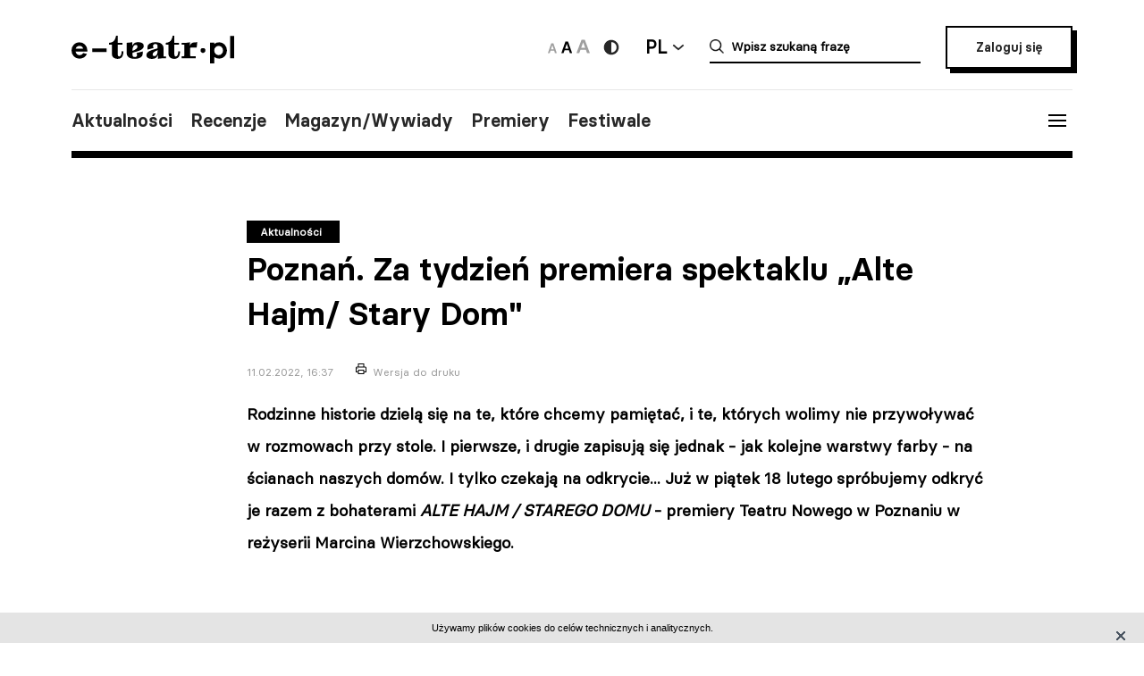

--- FILE ---
content_type: text/html; charset=UTF-8
request_url: https://e-teatr.pl/poznan-za-tydzien-premiera-spektaklu-alte-hajm-stary-dom-21853
body_size: 9035
content:
<!doctype html>
<html class="no-js" lang="pl_PL">
  <head>
    <meta http-equiv="Content-type" content="text/html; charset=utf-8" />
<title>Poznań. Za tydzień premiera spektaklu „Alte Hajm/ Stary Dom" | e-teatr.pl</title>
  <meta name="robots" content="index,follow" />
<meta name="keywords" content="teatr,teatry,sztuki,sztuka,aktorzy,aktor,premiery,premiera,repertuar,realizacje,realizacja,festiwale,festiwal,kariery,kariera,ruch teatralny" />
<meta name="description" content="Ogólnopolski wortal teatralny" />
<meta name="generator" content="ABDEO-v3.7.19.1" />
  <meta name="author" content="Instytut Teatralny" />
<meta property="og:locale" content="pl_PL">
<meta property="og:type" content="website">
<meta property="og:url" content="https://e-teatr.pl/poznan-za-tydzien-premiera-spektaklu-alte-hajm-stary-dom-21853" />
<meta property="og:site_name" content="Teatr w Polsce - polski wortal teatralny" />
<meta property="og:title" content="Poznań. Za tydzień premiera spektaklu „Alte Hajm/ Stary Dom&quot; | e-teatr.pl" />
<meta property="og:description" content="Ogólnopolski wortal teatralny" />
  <meta property="og:image" content="https://e-teatr.pl/files/multimedias/141597/ALTE_HEIM_fot_Monika_Stolarska-42.jpg.webp" />
<meta property="og:image:alt" content="Teatr w Polsce - polski wortal teatralny" />
  <script>
    (function (i, s, o, g, r, a, m) {
      i['GoogleAnalyticsObject'] = r;
      i[r] = i[r] || function () {
        (i[r].q = i[r].q || []).push(arguments)
      }, i[r].l = 1 * new Date();
      a = s.createElement(o),
              m = s.getElementsByTagName(o)[0];
      a.async = 1;
      a.src = g;
      m.parentNode.insertBefore(a, m)
    })(window, document, 'script', 'https://www.google-analytics.com/analytics.js', 'ga');

    ga('create', 'UA-2035337-5', 'auto');
    ga('send', 'pageview');
  </script>
<meta name="ahrefs-site-verification" content="d0529a68e9780a3f06c26fca82986d57a92444a69bccfdbeb18d6ef8235fded8">
<meta name="bvm-site-verification" content="84d48a81b62775b5c44a6c4a66acdcc7ae4da01d"/><meta name="viewport" content="width=device-width, initial-scale=1, maximum-scale=1.0, user-scalable=no" />
  <link href="https://e-teatr.pl/poznan-za-tydzien-premiera-spektaklu-alte-hajm-stary-dom-21853" rel="canonical"/><link rel="shortcut icon" href="https://e-teatr.pl/ETeatr/icons/favicon.ico">
<link href="https://fonts.googleapis.com/css?family=PT+Serif:700" rel="stylesheet">
<link rel="stylesheet" href="https://e-teatr.pl/ETeatr/css/659b9586ae518f40a741eb95a6e4b42e.1.063.css"/><!--[if lt IE 9]
  <script src="http://html5shim.googlecode.com/svn/trunk/html5.js"></script>
-->
<link rel="stylesheet" href="https://e-teatr.pl/ETeatr/css/new.css?ver=1.012">



<script src="https://e-teatr.pl/ETeatr/js/55e7dd3016ce4ac57b9a0f56af12f7c2.1.063.js"></script><script>
  var baseUrl='/';
  var provinces='[]';
  var visited = JSON.parse(localStorage.getItem('visited')) || [];
</script>
<link rel="manifest" href="https://e-teatr.pl/ETeatr/manifest.json" />
<link rel="apple-touch-icon" href="https://e-teatr.pl/ETeatr/icons/apple-icon.png">
<link rel="apple-touch-icon" sizes="57x57" href="https://e-teatr.pl/ETeatr/icons/apple-icon-57x57.png">
<link rel="apple-touch-icon" sizes="60x60" href="https://e-teatr.pl/ETeatr/icons/apple-icon-60x60.png">
<link rel="apple-touch-icon" sizes="72x72" href="https://e-teatr.pl/ETeatr/icons/apple-icon-72x72.png">
<link rel="apple-touch-icon" sizes="76x76" href="https://e-teatr.pl/ETeatr/icons/apple-icon-76x76.png">
<link rel="apple-touch-icon" sizes="114x114" href="https://e-teatr.pl/ETeatr/icons/apple-icon-114x114.png">
<link rel="apple-touch-icon" sizes="120x120" href="https://e-teatr.pl/ETeatr/icons/apple-icon-120x120.png">
<link rel="apple-touch-icon" sizes="144x144" href="https://e-teatr.pl/ETeatr/icons/apple-icon-144x144.png">
<link rel="apple-touch-icon" sizes="152x152" href="https://e-teatr.pl/ETeatr/icons/apple-icon-152x152.png">
<link rel="apple-touch-icon" sizes="180x180" href="https://e-teatr.pl/ETeatr/icons/apple-icon-180x180.png">
<link rel="apple-touch-icon" sizes="192x192" href="https://e-teatr.pl/ETeatr/icons/apple-icon.png">
<meta name="msapplication-TileImage" content="https://e-teatr.pl/ETeatr/icons/ms-icon-144x144.png">
<meta name="msapplication-TileColor" content="#ffffff">
<meta name="msapplication-square70x70logo" content="https://e-teatr.pl/ETeatr/icons/ms-icon-70x70.png">
<meta name="msapplication-square144x144logo" content="https://e-teatr.pl/ETeatr/icons/ms-icon-144x144.png">
<meta name="msapplication-square150x150logo" content="https://e-teatr.pl/ETeatr/icons/ms-icon-150x150.png">
<meta name="msapplication-square310x310logo" content="https://e-teatr.pl/ETeatr/icons/ms-icon-310x310.png">
<link rel="icon" type="image/png" href="https://e-teatr.pl/ETeatr/icons/favicon-16x16.png" sizes="16x16">
<link rel="icon" type="image/png" href="https://e-teatr.pl/ETeatr/icons/favicon-32x32.png" sizes="32x32">
<link rel="icon" type="image/png" href="https://e-teatr.pl/ETeatr/icons/favicon-96x96.png" sizes="96x96">  </head>
  <body>
    <script>
  var wcag = getCookie('wcag-class');
  var body = document.getElementsByTagName("body")[0];

  if (wcag.length > 0) {
    body.className = (body.className.length > 0 ? ' ' : '') + wcag;
    
    document.addEventListener('DOMContentLoaded', function() {
      $('header .logo').attr('src', $('header .logo').attr('data-hc-src'));
    }, false);
  }
</script>    <div class="preloader">
  <img src="https://e-teatr.pl/ETeatr/img/e-teatr-logo.gif" alt="Logo" >
</div>
<header>
  <div class="header-top">
    <div class="logo">
      <a href="/" title="e-teatr - strona główna">
        <img src="https://e-teatr.pl/ETeatr/img/logo_new.svg" data-n-src="https://e-teatr.pl/ETeatr/img/logo_new.svg" data-hc-src="https://e-teatr.pl/ETeatr/img/high-contrast/logo_new.svg" alt="e-teatr - strona główna" />
      </a>
    </div>
    <div class="header-right">
      <div class="accessibility-controls">
        <button class="font-size" data-size="small" onclick="setFontSize('small')">
          <img src="https://e-teatr.pl/ETeatr/img/a-small.svg" alt="Ikona duża">
        </button>
        <button class="font-size active" data-size="medium" onclick="setFontSize('medium')">
          <img src="https://e-teatr.pl/ETeatr/img/a-medium.svg" alt="Ikona średnia">
        </button>
        <button class="font-size" data-size="large" onclick="setFontSize('large')">
          <img src="https://e-teatr.pl/ETeatr/img/a-large.svg" alt="Ikona duża">
        </button>
        <div class="accessibility-color">
          <a href="" class="wcag-off accessibility" aria-label="Wersja wysokokontrastowa">
            <svg width="20" height="20" viewBox="0 0 20 20" fill="none" xmlns="http://www.w3.org/2000/svg">
              <path d="M10 18.3333C14.6024 18.3333 18.3333 14.6023 18.3333 9.99996C18.3333 5.39759 14.6024 1.66663 10 1.66663C5.39762 1.66663 1.66666 5.39759 1.66666 9.99996C1.66666 14.6023 5.39762 18.3333 10 18.3333Z" fill="#272727"/>
              <path d="M10 15.8333C11.5471 15.8333 13.0308 15.2187 14.1248 14.1247C15.2188 13.0308 15.8333 11.5471 15.8333 9.99996C15.8333 8.45286 15.2188 6.96913 14.1248 5.87517C13.0308 4.78121 11.5471 4.16663 10 4.16663V15.8333Z" fill="white"/>
            </svg>
          </a>
          <a href="" class="wcag-on accessibility" aria-label="Wyłącz kontrast">
            <svg width="20" height="20" viewBox="0 0 20 20" fill="none" xmlns="http://www.w3.org/2000/svg">
              <path d="M10 18.3333C14.6024 18.3333 18.3333 14.6023 18.3333 9.99996C18.3333 5.39759 14.6024 1.66663 10 1.66663C5.39762 1.66663 1.66666 5.39759 1.66666 9.99996C1.66666 14.6023 5.39762 18.3333 10 18.3333Z" fill="#ff0"/>
              <path d="M10 15.8333C11.5471 15.8333 13.0308 15.2187 14.1248 14.1247C15.2188 13.0308 15.8333 11.5471 15.8333 9.99996C15.8333 8.45286 15.2188 6.96913 14.1248 5.87517C13.0308 4.78121 11.5471 4.16663 10 4.16663V15.8333Z" fill="black"/>
            </svg>
          </a>
        </div>
      </div>
      <div class="language-dropdown-outer">
        <button class="language-head">PL</button>
        <div class="language-dropdown">
          <ul>
            <li>
              <a href="https://polishstage.pl/" target="blank">EN</a>
            </li>
          </ul>
        </div>
      </div>
      <div class="search search-mobile"></div>
      <div class="search-outer">
        <form action="/szukaj" method="get">
          <input autocomplete="off" class="search-form-input" oninput="Fr3exAutocomplete(this, 3, '#autocomplete-result', '/eteatr/e-teatr/autocomplete')" type="text" placeholder="Wpisz szukaną frazę" name="searchstr">
          <div id="autocomplete-result"></div>
        </form>
        <button class="closeSearch" aria-label="Close"></button>
      </div>
      <div class="header-btn">
                <a href="/login" class="button">Zaloguj się</a>
            </div>
    </div>
  </div>
  <div class="header-bottom">
    <div class="nav-menu">
      <ul>
                                                    <li><a data-base="https://e-teatr.pl/poznan-za-tydzien-premiera-spektaklu-alte-hajm-stary-dom-21853" data-org="http://www.e-teatr.pl#aktualnosci" href="http://www.e-teatr.pl#aktualnosci"   class="" >Aktualności</a></li>
                                                                  <li><a data-base="https://e-teatr.pl/poznan-za-tydzien-premiera-spektaklu-alte-hajm-stary-dom-21853" data-org="http://www.e-teatr.pl#recenzje" href="http://www.e-teatr.pl#recenzje"   class="" >Recenzje</a></li>
                                                                  <li><a data-base="https://e-teatr.pl/poznan-za-tydzien-premiera-spektaklu-alte-hajm-stary-dom-21853" data-org="http://www.e-teatr.pl#magazyn" href="http://www.e-teatr.pl#magazyn"   class="" >Magazyn/Wywiady</a></li>
                                                                  <li><a data-base="https://e-teatr.pl/poznan-za-tydzien-premiera-spektaklu-alte-hajm-stary-dom-21853" data-org="http://www.e-teatr.pl#premiery" href="http://www.e-teatr.pl#premiery"   class="" >Premiery</a></li>
                                                                  <li><a data-base="https://e-teatr.pl/poznan-za-tydzien-premiera-spektaklu-alte-hajm-stary-dom-21853" data-org="http://www.e-teatr.pl#festiwale" href="http://www.e-teatr.pl#festiwale"   class="" >Festiwale</a></li>
                            <ul>
    </div>
    <button class="hamburger">
      <span class="line"></span>
      <span class="line"></span>
      <span class="line"></span>
    </button>
  </div>
  <div class="region-chooser modal">
    <div class="close">
      <span class="line"></span>
      <span class="line"></span>
      <span class="line"></span>
    </div>
    <div class="region-chooser-content">
      <h2>Wybierz województwo</h2>
      <div class="clear">
                  <ul>
                                                        <li><a data-base="https://e-teatr.pl/poznan-za-tydzien-premiera-spektaklu-alte-hajm-stary-dom-21853" data-org="https://e-teatr.pl/baza-adresowa-dolnoslaskie" href="https://e-teatr.pl/baza-adresowa-dolnoslaskie"   class="" >dolnośląskie</a></li>
                                                                  <li><a data-base="https://e-teatr.pl/poznan-za-tydzien-premiera-spektaklu-alte-hajm-stary-dom-21853" data-org="https://e-teatr.pl/baza-adresowa-kujawsko-pomorskie" href="https://e-teatr.pl/baza-adresowa-kujawsko-pomorskie"   class="" >kujawsko-pomorskie</a></li>
                                                                  <li><a data-base="https://e-teatr.pl/poznan-za-tydzien-premiera-spektaklu-alte-hajm-stary-dom-21853" data-org="https://e-teatr.pl/baza-adresowa-lubelskie" href="https://e-teatr.pl/baza-adresowa-lubelskie"   class="" >lubelskie</a></li>
                                                                  <li><a data-base="https://e-teatr.pl/poznan-za-tydzien-premiera-spektaklu-alte-hajm-stary-dom-21853" data-org="https://e-teatr.pl/baza-adresowa-lubuskie" href="https://e-teatr.pl/baza-adresowa-lubuskie"   class="" >lubuskie</a></li>
                                                                  <li><a data-base="https://e-teatr.pl/poznan-za-tydzien-premiera-spektaklu-alte-hajm-stary-dom-21853" data-org="https://e-teatr.pl/baza-adresowa-lodzkie" href="https://e-teatr.pl/baza-adresowa-lodzkie"   class="" >łódzkie</a></li>
                                                                  <li><a data-base="https://e-teatr.pl/poznan-za-tydzien-premiera-spektaklu-alte-hajm-stary-dom-21853" data-org="https://e-teatr.pl/baza-adresowa-malopolskie" href="https://e-teatr.pl/baza-adresowa-malopolskie"   class="" >małopolskie</a></li>
                                                                  <li><a data-base="https://e-teatr.pl/poznan-za-tydzien-premiera-spektaklu-alte-hajm-stary-dom-21853" data-org="https://e-teatr.pl/baza-adresowa-mazowieckie" href="https://e-teatr.pl/baza-adresowa-mazowieckie"   class="" >mazowieckie</a></li>
                                                                  <li><a data-base="https://e-teatr.pl/poznan-za-tydzien-premiera-spektaklu-alte-hajm-stary-dom-21853" data-org="https://e-teatr.pl/baza-adresowa-opolskie" href="https://e-teatr.pl/baza-adresowa-opolskie"   class="" >opolskie</a></li>
                                </ul>
          <ul>
                                                        <li><a data-base="https://e-teatr.pl/poznan-za-tydzien-premiera-spektaklu-alte-hajm-stary-dom-21853" data-org="https://e-teatr.pl/baza-adresowa-podkarpackie" href="https://e-teatr.pl/baza-adresowa-podkarpackie"   class="" >podkarpackie</a></li>
                                                                  <li><a data-base="https://e-teatr.pl/poznan-za-tydzien-premiera-spektaklu-alte-hajm-stary-dom-21853" data-org="https://e-teatr.pl/baza-adresowa-podlaskie" href="https://e-teatr.pl/baza-adresowa-podlaskie"   class="" >podlaskie</a></li>
                                                                  <li><a data-base="https://e-teatr.pl/poznan-za-tydzien-premiera-spektaklu-alte-hajm-stary-dom-21853" data-org="https://e-teatr.pl/baza-adresowa-pomorskie" href="https://e-teatr.pl/baza-adresowa-pomorskie"   class="" >pomorskie</a></li>
                                                                  <li><a data-base="https://e-teatr.pl/poznan-za-tydzien-premiera-spektaklu-alte-hajm-stary-dom-21853" data-org="https://e-teatr.pl/baza-adresowa-slaskie" href="https://e-teatr.pl/baza-adresowa-slaskie"   class="" >śląskie</a></li>
                                                                  <li><a data-base="https://e-teatr.pl/poznan-za-tydzien-premiera-spektaklu-alte-hajm-stary-dom-21853" data-org="https://e-teatr.pl/baza-adresowa-swietokrzyskie" href="https://e-teatr.pl/baza-adresowa-swietokrzyskie"   class="" >świętokrzyskie</a></li>
                                                                  <li><a data-base="https://e-teatr.pl/poznan-za-tydzien-premiera-spektaklu-alte-hajm-stary-dom-21853" data-org="https://e-teatr.pl/baza-adresowa-warminsko-mazurskie" href="https://e-teatr.pl/baza-adresowa-warminsko-mazurskie"   class="" >warmińsko-mazurskie</a></li>
                                                                  <li><a data-base="https://e-teatr.pl/poznan-za-tydzien-premiera-spektaklu-alte-hajm-stary-dom-21853" data-org="https://e-teatr.pl/baza-adresowa-wielkopolskie" href="https://e-teatr.pl/baza-adresowa-wielkopolskie"   class="" >wielkopolskie</a></li>
                                                                  <li><a data-base="https://e-teatr.pl/poznan-za-tydzien-premiera-spektaklu-alte-hajm-stary-dom-21853" data-org="https://e-teatr.pl/baza-adresowa-zachodniopomorskie" href="https://e-teatr.pl/baza-adresowa-zachodniopomorskie"   class="" >zachodniopomorskie</a></li>
                                </ul>
              </div>
    </div>
  </div>
  <nav class="menu">
    <ul>
              <li class="logout-btn search-mobile"><a href="/login">Zaloguj się</a></li>
            <li class="primary">
        <ul class="search-mobile">
                                                      <li><a data-base="https://e-teatr.pl/poznan-za-tydzien-premiera-spektaklu-alte-hajm-stary-dom-21853" data-org="http://www.e-teatr.pl#aktualnosci" href="http://www.e-teatr.pl#aktualnosci"   class="" >Aktualności</a></li>
                                                                  <li><a data-base="https://e-teatr.pl/poznan-za-tydzien-premiera-spektaklu-alte-hajm-stary-dom-21853" data-org="http://www.e-teatr.pl#recenzje" href="http://www.e-teatr.pl#recenzje"   class="" >Recenzje</a></li>
                                                                  <li><a data-base="https://e-teatr.pl/poznan-za-tydzien-premiera-spektaklu-alte-hajm-stary-dom-21853" data-org="http://www.e-teatr.pl#magazyn" href="http://www.e-teatr.pl#magazyn"   class="" >Magazyn/Wywiady</a></li>
                                                                  <li><a data-base="https://e-teatr.pl/poznan-za-tydzien-premiera-spektaklu-alte-hajm-stary-dom-21853" data-org="http://www.e-teatr.pl#premiery" href="http://www.e-teatr.pl#premiery"   class="" >Premiery</a></li>
                                                                  <li><a data-base="https://e-teatr.pl/poznan-za-tydzien-premiera-spektaklu-alte-hajm-stary-dom-21853" data-org="http://www.e-teatr.pl#festiwale" href="http://www.e-teatr.pl#festiwale"   class="" >Festiwale</a></li>
                              </ul>
        <ul>
                                                      <li><a data-base="https://e-teatr.pl/poznan-za-tydzien-premiera-spektaklu-alte-hajm-stary-dom-21853" data-org="https://e-teatr.pl/repertuar-mazowieckie" href="https://e-teatr.pl/repertuar-mazowieckie"   class="" >Repertuary</a></li>
                                                                  <li><a data-base="https://e-teatr.pl/poznan-za-tydzien-premiera-spektaklu-alte-hajm-stary-dom-21853" data-org="https://e-teatr.pl/archiwum" href="https://e-teatr.pl/archiwum"   class="" >Archiwum</a></li>
                                                                  <li><a data-base="https://e-teatr.pl/poznan-za-tydzien-premiera-spektaklu-alte-hajm-stary-dom-21853" data-org="http://www.e-teatr.pl#ogloszenia" href="http://www.e-teatr.pl#ogloszenia"   class="" >Ogłoszenia</a></li>
                                                                  <li><a data-base="https://e-teatr.pl/poznan-za-tydzien-premiera-spektaklu-alte-hajm-stary-dom-21853" data-org="http://www.e-teatr.pl#baza-adresow" href="http://www.e-teatr.pl#baza-adresow"   class="" >Baza adresów</a></li>
                                                                  <li><a data-base="https://e-teatr.pl/poznan-za-tydzien-premiera-spektaklu-alte-hajm-stary-dom-21853" data-org="https://e-teatr.pl/watki-tematyczne" href="https://e-teatr.pl/watki-tematyczne"   class="" >Wątki tematyczne</a></li>
                                                                  <li><a data-base="https://e-teatr.pl/poznan-za-tydzien-premiera-spektaklu-alte-hajm-stary-dom-21853" data-org="https://e-teatr.pl/lista-ogloszen" href="https://e-teatr.pl/lista-ogloszen"   class="" >Lista ogłoszeń</a></li>
                                <li><a href="https://www.encyklopediateatru.pl/osoby" target="_blank">Baza osób</a></li>
          <li><a href="https://www.encyklopediateatru.pl/sztuki" target="_blank">Baza realizacji</a></li>
        </ul>
      </li>
            <li class="locations">
        <h4>Twoje ośrodki</h4>
        <ul>
                                                        <li data-province-id="18"><a href="/login">cały kraj</a></li>
                                                <li data-province-id="9"><a href="/login">dolnośląskie</a></li>
                                                <li data-province-id="20"><a href="/login">inne</a></li>
                                                <li data-province-id="6"><a href="/login">kujawsko-pomorskie</a></li>
                                                <li data-province-id="17"><a href="/login">lubelskie</a></li>
                                                <li data-province-id="8"><a href="/login">lubuskie</a></li>
                                                <li data-province-id="15"><a href="/login">Łódzkie</a></li>
                                                <li data-province-id="13"><a href="/login">małopolskie</a></li>
                                                <li data-province-id="5"><a href="/login">mazowieckie</a></li>
                                                <li data-province-id="11"><a href="/login">opolskie</a></li>
                                                <li data-province-id="16"><a href="/login">podkarpackie</a></li>
                                                <li data-province-id="2"><a href="/login">podlaskie</a></li>
                                                <li data-province-id="3"><a href="/login">pomorskie</a></li>
                                                <li data-province-id="12"><a href="/login">Śląskie</a></li>
                                                <li data-province-id="14"><a href="/login">Świętokrzyskie</a></li>
                                                <li data-province-id="1"><a href="/login">warmińsko-mazurskie</a></li>
                                                <li data-province-id="7"><a href="/login">wielkopolskie</a></li>
                                                <li data-province-id="19"><a href="/login">za granicą</a></li>
                                                <li data-province-id="4"><a href="/login">zachodniopomorskie</a></li>
                              </ul>
      </li>
    </ul>
  </nav>
  <!--  <h1>
          <a href="https://e-teatr.pl/files/resources/baner_mfg_750_200_2024.jpg" target="_blank">
              </a>
      </h1>
-->
</header>      <main>
    <article class="">
      <div class="article-header articles-header-wide">
        <div class="articles-header-content">
          <span class="category-badge" >Aktualności</span>
          <h1 class="articles-header-content-title">Poznań. Za tydzień premiera spektaklu „Alte Hajm/ Stary Dom"</h1>
          <span>11.02.2022, 16:37</span>
          <a href="javascript:if(window.print)window.print();" class="print">Wersja do druku</a>
        </div>
      </div>
      <div class="article-content">
                      
                <div class="article-section">
        <p><b>Rodzinne historie dzielą się na te, które chcemy pamiętać, i te, których wolimy nie przywoływać w rozmowach przy stole. I pierwsze, i drugie zapisują się jednak - jak kolejne warstwy farby - na ścianach naszych domów. I tylko czekają na odkrycie... Już w piątek 18 lutego spróbujemy odkryć je razem z bohaterami <i>ALTE HAJM / STAREGO DOMU</i> - premiery Teatru Nowego w Poznaniu w reżyserii Marcina Wierzchowskiego. </b><br></p>    </div><div class="article-section">
      <div class="article-photo-inside">
            <a data-lightbox="article-gallery" href="/files/multimedias/141597/ALTE_HEIM_fot_Monika_Stolarska-42.jpg">
        <img src="/files/multimedias/141597/thumb_ALTE_HEIM_fot_Monika_Stolarska-42.jpg.webp" alt="" title=""  width="1100" height="734"/>      </a>
                                <p>fot. Monika Stolarska/mat. teatru</p>
                  </div>
          <p>We wsi Dobre, zagubionej gdzieś pomiędzy Krakowem a Lublinem, też stoi taki pełen historii i pełen tajemnic dom. </p><p>Każdy dom ma swoją historię. Jest okiem, które widzi wszystko, co dzieje się w jego murach; pamięcią tego, co się w nich wydarzyło; miejscem, które dzielą ze sobą żyjący i duchy. A każda historia o duchach jest historią miłosną: opowieścią o pragnieniach i utracie, ukrytą pod warstwami farby i tapet.<br><br>Każda historia rodzinna składa się z warstw: jest wśród nich ta, którą sobie na co dzień opowiadamy, oraz ta, której odkrycia się boimy. Pierwsza pomaga nam zdefiniować to, kim jesteśmy i skąd pochodzimy. A co stanie się, kiedy natkniemy się na trop tej drugiej, prawdziwszej, ukrytej? Albo kiedy odkryjemy, że historia, którą sobie przez wszystkie te lata opowiadaliśmy i dzięki której jesteśmy, kim jesteśmy, wymaga rewizji?<br></p>  </div>      </div>
                                        <section class="box">
            <h2>Pliki do pobrania</h2>
            <ul class="list-links">
                                                                  <li>
                    <a href="/files/resources/ALTE_HAJM_STARY_DOM-materia_y_prasowe_1_.pdf">
                      Alte hajm                    </a>
                  </li>
                                                                                                      </ul>
          </section>
                  </article>
            <div class="article-social-box">
      <button class="article-social-btn" data-sharer="facebook" data-url="https://e-teatr.pl/poznan-za-tydzien-premiera-spektaklu-alte-hajm-stary-dom-21853">
        <img src="https://e-teatr.pl/ETeatr/img/icon-fb.png" alt="fb">
      </button>
      <button class="article-social-btn" data-sharer="twitter" data-title="Poznań. Za tydzień premiera spektaklu „Alte Hajm/ Stary Dom&quot;" data-url="https://e-teatr.pl/poznan-za-tydzien-premiera-spektaklu-alte-hajm-stary-dom-21853">
        <img src="https://e-teatr.pl/ETeatr/img/icon-tw.jpg" alt="tw">
      </button>
    </div>
    <div class="article-info">
      <div class="two-columns border">
        <div class="column">
          <div>
                        <h6>Źródło:</h6>
            <p>
                              Materiał nadesłany<br />
                                                                                                    </p>
                      </div>
        </div>
              </div>
    </div>
                  <section class="box">
        <div class="two-columns">
                                              <div class="column">
                <h6>Realizacje repertuarowe</h6>
                <ul class="list-links">
                                                                                                    <li><a href="/alte-hajm-stary-dom-s26580">Alte Hajm/ Stary Dom (reż. Marcin Wierzchowski, Teatr Nowy im. Izabelli Cywińskiej)</a></li>
                                                      </ul>
              </div>
                                                  </div>
      </section>
                      <section class="box box-cites">
        <div class="two-columns border">
                      <div class="column">
              <div class="lead">
                                <a href="https://e-teatr.pl/dunskie-sztuki-wspolczesne-na-przestroge-21837">
                  <p>Duńskie sztuki współczesne na przestrogę                                      </p>
                                      <blockquote>Dwa opasłe tomy, razem mniej więcej 1000 stron druku: <i>Kosmiczny lęk</I> i <i>Szkoła fobii</I>, zawierają 17 sztuk dwanaściorga autorów paru pokoleń. Nie było jeszcze w Polsce tak szerokiej prezentacji dramaturgii duńskiej</blockquote>
                                      
                    <small>Pisze Tomasz Miłkowski w Dzienniku Trybuna.</small>
                                  </a>
              </div>
            </div>
                      <div class="column">
              <div class="lead">
                                <a href="https://e-teatr.pl/wojciech-majcherek-dramatyczna-sprawa-teatru-dramatycznego-21824">
                  <p>Wojciech Majcherek: Dramatyczna sprawa Teatru Dramatycznego                                      </p>
                                      <blockquote>Konkurs na dyrektora Teatru Dramatycznego w Warszawie wzbudził wielkie emocje. Nic dziwnego: stawką była reprezentacyjna scena stolicy, z dużym potencjałem i bogatą historią. Emocje jeszcze bardziej wzrosły, gdy okazało się, że do konkursu stanęli kandydaci o silnych osobowościach. Komisja konkursowa dokonała wyboru. Niby wszystko odbyło się formalnie, a jednak werdykt pozostawia wątpliwości i pytania</blockquote>
                                      
                    <small>Pisze Wojciech Majcherek w „Gazecie Wyborczej”.</small>
                                  </a>
              </div>
            </div>
                  </div>
      </section>
                            <section class="box">
        <h2 class="center">Sprawdź także</h2>
        <div class="three-columns border">
                      <div class="column">
                                            <div class="article-photo article-container-list">
                  <a href="https://e-teatr.pl/bytom-warsztaty-dla-dzieci-w-teatrze-rozbark-65765">
                    <div style="min-height: 40px;" >
                                          </div>
                    <blockquote>Bytom. Warsztaty dla dzieci w Teatrze Rozbark</blockquote>
                    <small>Wczoraj 16:43</small>
                    <small class="check-also">
                                          </small>
                    <div class="category-badge-left-top">Aktualności</div>
                  </a>
                </div>
                          </div>
                      <div class="column">
                                            <div class="article-photo article-container-list">
                  <a href="https://e-teatr.pl/katowice-spektakl-kora-boska-z-krakowa-otworzy-dzis-19-katowicki-karnawal-komedii-65760">
                    <div style="min-height: 40px;" >
                                                                      <img src="/files/multimedias/176150/thumb_katowice.jpg.webp" alt="Zdjęcie Katowice. Spektakl „Kora. Boska” z Krakowa otworzy dziś 19. Katowicki Karnawał Komedii" title=""  width="1100" height="618"/>                                          </div>
                    <blockquote>Katowice. Spektakl „Kora. Boska” z Krakowa otworzy dziś 19. Katowicki Karnawał Komedii</blockquote>
                    <small>Wczoraj 15:49</small>
                    <small class="check-also">
                                              Tegoroczna, dziewiętnasta edycja potrwa do 6 lutego. Teatry z Katowic, Krakowa i Wrocławia zaprezentują w około 10 spektakli na scenach Teatru Śląskiego i Teatru Korez.                                          </small>
                    <div class="category-badge-left-top">Aktualności</div>
                  </a>
                </div>
                          </div>
                      <div class="column">
                                            <div class="article-photo article-container-list">
                  <a href="https://e-teatr.pl/lodz-monodram-muzyczny-o-dith-piaf-65759">
                    <div style="min-height: 40px;" >
                                          </div>
                    <blockquote>Łódź. Monodram muzyczny o Édith Piaf</blockquote>
                    <small>Wczoraj 15:42</small>
                    <small class="check-also">
                                          </small>
                    <div class="category-badge-left-top">Aktualności</div>
                  </a>
                </div>
                          </div>
                  </div>
      </section>
        <div id="article-newses-mobile"></div>
  </main>
<script>
  if (visited.indexOf(21853) == -1) {
    visited.push(21853);
    localStorage.setItem('visited', JSON.stringify(visited));
  }
</script>
  <script type="application/ld+json">
{
  "@context": "https://schema.org",
  "@type": "NewsArticle",
  "mainEntityOfPage": {
    "@type": "WebPage",
    "@id": "https://google.com/article"
  },
  "headline": "Poznań. Za tydzień premiera spektaklu „Alte Hajm/ Stary Dom\"",
      "image": "https://e-teatr.pl/files/seo/et-og3.png",
        "datePublished": "2022-02-11CET16:37:00 ",
        "dateModified": "2022-02-11CET16:59:01",
      "author": {
        "@type": "Person",
    "name": "Monika Brand"
      },
    "publisher": {
    "@type": "Organization",
    "name": "Teatr w Polsce - polski wortal teatralny",
    "logo": {
      "@type": "ImageObject",
      "url": "https://e-teatr.pl/ETeatr/images/logo.png"
    }
  },
  "description": ""
}
</script>
    <footer>
  <div class="content">
    <h5>Wydawca i redakcja</h5>
    <div class="contact">
      <div class="column">
        <address>
          Instytut Teatralny im. Zbigniewa Raszewskiego<br>
ul. Jazdów 1<br>
00-467 Warszawa        </address>
        <a href="https://e-teatr.pl">www.e-teatr.pl</a>
        <a href="https://polishstage.pl">www.polishstage.pl</a>
      </div>
      <div class="column">
        <address>
          redakcja e-teatr.pl<br>
        </address>
        <a href="/cdn-cgi/l/email-protection#592b3c3d38323a33381930372a2d202d2c2d742d3c382d2b38353720772935"><span class="__cf_email__" data-cfemail="7d0f18191c161e171c3d14130e09040908095009181c090f1c111304530d11">[email&#160;protected]</span></a>
        <a href="https://www.e-teatr.pl/redakcja">Dowiedz się więcej o redakcji</a>
      </div>
      <div class="column">
        <p>
          Portal e-teatr.pl jest centralnym punktem na internetowej mapie polskiego teatru.<br>
Od 2004 roku jesteśmy najważniejszym, codziennym źródłem informacji dla środowiska.        </p>
        <br />&nbsp;
        <a href="/cdn-cgi/l/email-protection#196e6a69786b7a707c597c346d7c786d6b376975"><span class="__cf_email__" data-cfemail="621511120310010b0722074f16070316104c120e">[email&#160;protected]</span></a>
        <a href="https://www.instytut-teatralny.pl">www.instytut-teatralny.pl</a>
      </div>
    </div>
    <div class="footer-logo">
      <a href="https://www.twp2021.e-teatr.pl/" class="footer-logo-item" target="_blank">
        <img src="https://e-teatr.pl/ETeatr/img/theaters-in-poland-white.png" alt="Logo teatru w polsce">
      </a>
      <a href="https://www.encyklopediateatru.pl/" class="footer-logo-item" target="_blank">
        <img src="https://e-teatr.pl/ETeatr/img/logo-encyklopedia-tp-white.png" alt="Logo encyklopedia tp">
      </a>
      <a href="https://polishstage.pl" class="footer-logo-item" target="_blank">
        <img src="https://e-teatr.pl/ETeatr/img/logo-polishstage-white.png" alt="Logo polskiej sceny">
      </a>
      <a href="https://prospero.e-teatr.pl/" class="footer-logo-item" target="_blank">
        <img src="https://e-teatr.pl/ETeatr/img/logo-prospro-white.png" alt="Logo prospro">
      </a>
      <a href="https://www.instytut-teatralny.pl/" class="footer-logo-item" target="_blank">
        <img src="https://e-teatr.pl/ETeatr/img/logo-instytut-teatralny-white.png" alt="Logo instytutu teatralnego">
      </a>
    </div>
    <nav>
      <span>Copyright © 2026 e-teatr.pl</span>
      <a href="https://www.e-teatr.pl/polityka-prywatnosci">Polityka prywatności</a>
          </nav>
  </div>
</footer>


<script data-cfasync="false" src="/cdn-cgi/scripts/5c5dd728/cloudflare-static/email-decode.min.js"></script><script src="https://e-teatr.pl/ETeatr/js/7c90dbfb176148a60ea334a9b9faa163.1.063.js"></script><script>
  </script>
<script>
  $(document).ready(function () {
    $('.toggle-password-form').click(function (e) {
      $('.change-password-form').fadeToggle(500);
      e.preventDefault();
    });
    
    $('.profile-password-btn').click(function () {
      $('.change-password-form').hide();
    });
    
    $('#profile-change-password-form [type=submit]').click(function (event) {
      event.preventDefault();
      profileChangePassord();
    });
  });
  
  //------------------------------------------------------------------------------
  //! Walidacja zmiany hasla
  function profileChangePassord() {
    var validate = false;
    
    $('#profile-change-password-form').find('.elogin-error').text('');
      var passw = /^(?=.*\d)(?=.*[a-z])(?=.*[A-Z]).{6,20}$/;
      if ($('#profile-password-input').val() == '') {
        $('#profile-password-input').parent().find('.elogin-error').show();
        $('#profile-password-input').parent().find('.elogin-error').text('Nie uzupełnione pole');
      }
      else {
        var passwordTMP = $('#profile-password-input').val();
        if (passwordTMP.match(passw)) {
          validate = true;
        }
        else {
          $('#profile-change-password-form').parent().find('.elogin-error').show();
          $('#profile-change-password-form').find('.elogin-error').text('Hasło musi być z zakresu 6-20 znaków, posiadać liczbę, małą i dużą literę');
        }
      }
    
    if (validate === true) {
      $('#profile-change-password-form').submit();
    }
  } // profileChangePassord
  
  //------------------------------------------------------------------------------
  //! Pokazywanie popup z potwierdzeniem usuniecie konta
  function confirmDeleteUserAccount() {
    $('#confirm-delete-account-box').show();
  } // confirmDeleteUserAccount
  
  //------------------------------------------------------------------------------
  //! Usuwanie konta uzytkownika
  function deleteUserAccount(url) {
    var user_id = $('#user-to-delete-id').val();

    $.ajax({
      url: url,
      type: 'POST',
      data: {
        user_id: user_id
      },
      cache: false,
      success: function (response) { 
        if (response.status === 1) {
          window.location.href = response.url;
        }
        else {
          location.reload();
        }
      },
      error: function (response) {
        location.reload();
      }
    });
  } // deleteUserAccount
  
  //------------------------------------------------------------------------------
  //! Zamykanie popupu z potwierdzeniem usuniecia konta (anulowanie)
  function cancelUserAccount() {
    $('#confirm-delete-account-box').hide();
  } // cancelUserAccount
</script><!-- Hotjar Tracking Code for https://e-teatr.pl/ -->
<script>
    (function(h,o,t,j,a,r){
        h.hj=h.hj||function(){(h.hj.q=h.hj.q||[]).push(arguments)};
        h._hjSettings={hjid:2533773,hjsv:6};
        a=o.getElementsByTagName('head')[0];
        r=o.createElement('script');r.async=1;
        r.src=t+h._hjSettings.hjid+j+h._hjSettings.hjsv;
        a.appendChild(r);
    })(window,document,'https://static.hotjar.com/c/hotjar-','.js?sv=');
</script><div id="cookieFooter"></div><script>
  var cookies = jQuery(document).fr3exCookies({
    policyLink: 'https://www.e-teatr.pl/polityka-prywatnosci',
    rodo: false,
    cookieWarningText: 'Używamy plików cookies do celów technicznych i analitycznych.'
  });
</script><script type="application/ld+json">
{
  "@context": "https://schema.org",
  "@type": "WebSite",
  "url": "https://e-teatr.pl/",
  "potentialAction": {
    "@type": "SearchAction",
    "target": "https://e-teatr.pl/szukaj?searchstr={search_term_string}",
    "query-input": "required name=search_term_string"
  }
}
</script>  <script defer src="https://static.cloudflareinsights.com/beacon.min.js/vcd15cbe7772f49c399c6a5babf22c1241717689176015" integrity="sha512-ZpsOmlRQV6y907TI0dKBHq9Md29nnaEIPlkf84rnaERnq6zvWvPUqr2ft8M1aS28oN72PdrCzSjY4U6VaAw1EQ==" data-cf-beacon='{"version":"2024.11.0","token":"9970c1fa750b469aa2aed087d78934fd","r":1,"server_timing":{"name":{"cfCacheStatus":true,"cfEdge":true,"cfExtPri":true,"cfL4":true,"cfOrigin":true,"cfSpeedBrain":true},"location_startswith":null}}' crossorigin="anonymous"></script>
</body>
</html>